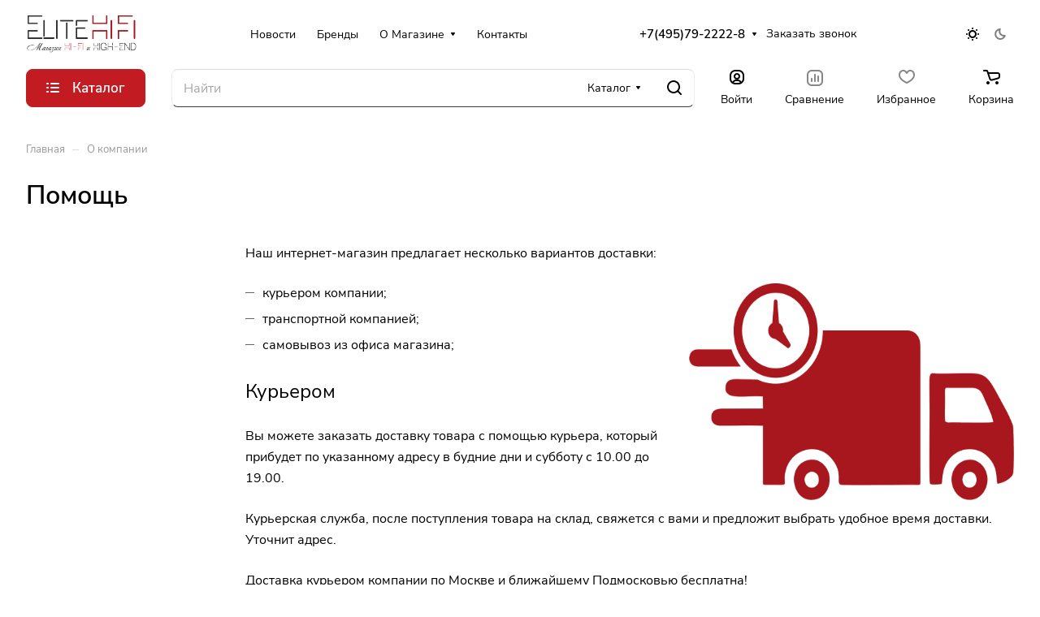

--- FILE ---
content_type: application/javascript
request_url: https://elitehifi.ru/bitrix/cache/js/s1/aspro-lite/default_059073b4882abdeefc2324055adea7be/default_059073b4882abdeefc2324055adea7be_v1.js?1766484935625
body_size: 193
content:

; /* Start:"a:4:{s:4:"full";s:104:"/bitrix/templates/aspro-lite/components/bitrix/subscribe.edit/footer_compact/script.min.js?1766484809213";s:6:"source";s:86:"/bitrix/templates/aspro-lite/components/bitrix/subscribe.edit/footer_compact/script.js";s:3:"min";s:0:"";s:3:"map";s:0:"";}"*/
BX.ready((function(){BX.Aspro.Loader.addExt(["validate"]).then((()=>{$("form.subscribe-form").validate({rules:{EMAIL:{email:!0}},messages:{licenses_subscribe:{required:BX.message("JS_REQUIRED_LICENSES")}}})}))}));
/* End */
;; /* /bitrix/templates/aspro-lite/components/bitrix/subscribe.edit/footer_compact/script.min.js?1766484809213*/


--- FILE ---
content_type: application/x-javascript; charset=UTF-8
request_url: https://elitehifi.ru/company/delivery/?bxrand=1769016881679
body_size: 6785
content:
{"js":{"0":"\/bitrix\/js\/ui\/dexie\/dist\/dexie.bundle.js","1":"\/bitrix\/js\/main\/core\/core_ls.js","2":"\/bitrix\/js\/main\/core\/core_fx.js","3":"\/bitrix\/js\/main\/core\/core_frame_cache.js","4":"\/bitrix\/js\/pull\/protobuf\/protobuf.js","5":"\/bitrix\/js\/pull\/protobuf\/model.js","6":"\/bitrix\/js\/rest\/client\/rest.client.js","7":"\/bitrix\/js\/pull\/client\/pull.client.js","8":"\/bitrix\/templates\/aspro-lite\/js\/observer.js","9":"\/bitrix\/templates\/aspro-lite\/js\/lite.bootstrap.js","10":"\/bitrix\/templates\/aspro-lite\/vendor\/jquery.cookie.js","11":"\/bitrix\/templates\/aspro-lite\/vendor\/jquery.validate.min.js","12":"\/bitrix\/templates\/aspro-lite\/vendor\/js\/ripple.js","13":"\/bitrix\/templates\/aspro-lite\/js\/detectmobilebrowser.js","14":"\/bitrix\/templates\/aspro-lite\/js\/matchMedia.js","15":"\/bitrix\/templates\/aspro-lite\/js\/jquery.actual.min.js","16":"\/bitrix\/templates\/aspro-lite\/js\/jquery-ui.min.js","17":"\/bitrix\/templates\/aspro-lite\/js\/jqModal.js","18":"\/bitrix\/templates\/aspro-lite\/js\/scrollTabs.js","19":"\/bitrix\/templates\/aspro-lite\/js\/blocks\/controls.js","20":"\/bitrix\/templates\/aspro-lite\/js\/blocks\/dropdown-product.js","21":"\/bitrix\/templates\/aspro-lite\/js\/blocks\/hint.js","22":"\/bitrix\/templates\/aspro-lite\/js\/blocks\/tabs-history.js","23":"\/bitrix\/templates\/aspro-lite\/js\/general.js","24":"\/bitrix\/templates\/aspro-lite\/js\/custom.js","25":"\/bitrix\/js\/main\/ajax.js","27":"\/bitrix\/templates\/aspro-lite\/js\/metrika.goals.min.js","28":"\/bitrix\/templates\/aspro-lite\/js\/logo.min.js","29":"\/bitrix\/templates\/aspro-lite\/js\/item-action.min.js","30":"\/bitrix\/templates\/aspro-lite\/js\/notice.min.js","31":"\/bitrix\/templates\/aspro-lite\/js\/scroll_to_top.min.js","32":"\/bitrix\/templates\/aspro-lite\/components\/bitrix\/menu\/header\/script.js","33":"\/bitrix\/templates\/aspro-lite\/js\/phones.js","34":"\/bitrix\/components\/aspro\/theme.selector.lite\/templates\/.default\/script.js","36":"\/bitrix\/components\/bitrix\/search.title\/script.js","37":"\/bitrix\/templates\/aspro-lite\/components\/bitrix\/search.title\/corp\/script.js","38":"\/bitrix\/templates\/aspro-lite\/js\/searchtitle.min.js","42":"\/bitrix\/templates\/aspro-lite\/components\/bitrix\/menu\/left\/script.js","43":"\/bitrix\/templates\/aspro-lite\/components\/bitrix\/menu\/bottom2\/script.js","44":"\/bitrix\/templates\/aspro-lite\/components\/bitrix\/subscribe.edit\/footer_compact\/script.js","46":"\/bitrix\/components\/aspro\/developer.lite\/templates\/.default\/script.js","47":"\/bitrix\/components\/aspro\/marketing.popup.lite\/templates\/.default\/script.js"},"lang":{"LANGUAGE_ID":"ru","FORMAT_DATE":"DD.MM.YYYY","FORMAT_DATETIME":"DD.MM.YYYY HH:MI:SS","COOKIE_PREFIX":"BITRIX_SM","SERVER_TZ_OFFSET":"10800","UTF_MODE":"Y","SITE_ID":"s1","SITE_DIR":"\/","USER_ID":"","SERVER_TIME":1769016881,"USER_TZ_OFFSET":0,"USER_TZ_AUTO":"Y","bitrix_sessid":"699eb82595dc8e504ffe5a22a79a221e"},"css":{"0":"\/bitrix\/templates\/aspro-lite\/css\/fonts\/nunito-sans\/css\/nunito-sans.min.css","1":"\/bitrix\/templates\/aspro-lite\/css\/lite.bootstrap.css","2":"\/bitrix\/templates\/aspro-lite\/css\/jqModal.css","3":"\/bitrix\/templates\/aspro-lite\/vendor\/css\/ripple.css","4":"\/bitrix\/templates\/aspro-lite\/css\/buttons.css","5":"\/bitrix\/templates\/aspro-lite\/css\/svg.css","6":"\/bitrix\/templates\/aspro-lite\/css\/header.css","7":"\/bitrix\/templates\/aspro-lite\/css\/footer.css","8":"\/bitrix\/templates\/aspro-lite\/css\/mobile-header.css","9":"\/bitrix\/templates\/aspro-lite\/css\/mobile-menu.css","10":"\/bitrix\/templates\/aspro-lite\/css\/header-fixed.css","11":"\/bitrix\/templates\/aspro-lite\/css\/page-title-breadcrumb-pagination.css","12":"\/bitrix\/templates\/aspro-lite\/css\/social-icons.css","13":"\/bitrix\/templates\/aspro-lite\/css\/left-menu.css","14":"\/bitrix\/templates\/aspro-lite\/css\/tabs.css","15":"\/bitrix\/templates\/aspro-lite\/css\/bg-banner.css","16":"\/bitrix\/templates\/aspro-lite\/css\/item-views.css","17":"\/bitrix\/templates\/aspro-lite\/css\/blocks\/cross.css","18":"\/bitrix\/templates\/aspro-lite\/css\/blocks\/dark-light-theme.css","19":"\/bitrix\/templates\/aspro-lite\/css\/blocks\/flexbox.css","20":"\/bitrix\/templates\/aspro-lite\/css\/blocks\/grid-list.css","21":"\/bitrix\/templates\/aspro-lite\/css\/blocks\/gutters.css","22":"\/bitrix\/templates\/aspro-lite\/css\/blocks\/hint.css","23":"\/bitrix\/templates\/aspro-lite\/css\/blocks\/images.css","24":"\/bitrix\/templates\/aspro-lite\/css\/blocks\/line-block.css","25":"\/bitrix\/templates\/aspro-lite\/css\/blocks\/mobile-scrolled.css","26":"\/bitrix\/templates\/aspro-lite\/css\/blocks\/popup.css","27":"\/bitrix\/templates\/aspro-lite\/css\/blocks\/prices.css","28":"\/bitrix\/templates\/aspro-lite\/css\/blocks\/scroller.css","29":"\/bitrix\/templates\/aspro-lite\/css\/blocks\/social-list.css","30":"\/bitrix\/templates\/aspro-lite\/css\/blocks\/sticker.css","31":"\/bitrix\/templates\/aspro-lite\/css\/blocks\/sticky.css","32":"\/bitrix\/templates\/.default\/ajax\/ajax.css","33":"\/bitrix\/templates\/aspro-lite\/css\/item-action.min.css","34":"\/bitrix\/templates\/aspro-lite\/css\/notice.min.css","35":"\/bitrix\/templates\/aspro-lite\/css\/scroll_to_top.min.css","36":"\/bitrix\/templates\/aspro-lite\/components\/bitrix\/menu\/header\/style.css","37":"\/bitrix\/templates\/aspro-lite\/css\/dropdown-select.min.css","38":"\/bitrix\/components\/aspro\/theme.selector.lite\/templates\/.default\/style.css","40":"\/bitrix\/components\/aspro\/com.banners.lite\/styles.css","41":"\/bitrix\/templates\/aspro-lite\/components\/bitrix\/search.title\/corp\/style.css","44":"\/bitrix\/templates\/aspro-lite\/components\/bitrix\/breadcrumb\/main\/style.css","45":"\/bitrix\/templates\/aspro-lite\/components\/bitrix\/menu\/bottom2\/style.css","46":"\/bitrix\/components\/aspro\/developer.lite\/templates\/.default\/style.css","47":"\/bitrix\/components\/aspro\/marketing.popup.lite\/templates\/.default\/style.css","48":"\/bitrix\/templates\/aspro-lite\/css\/bottom-icons-panel.css"},"htmlCacheChanged":false,"isManifestUpdated":false,"dynamicBlocks":[{"ID":"bxdynamic_options-block","CONTENT":"            <script>\n            var arAsproCounters = {\u0027BASKET\u0027:{\u0027ITEMS\u0027:[],\u0027COUNT\u0027:\u00270\u0027,\u0027TITLE\u0027:\u0027Корзина пуста\u0027},\u0027DELAY\u0027:{\u0027ITEMS\u0027:[],\u0027COUNT\u0027:\u00270\u0027},\u0027NOT_AVAILABLE\u0027:{\u0027ITEMS\u0027:[],\u0027COUNT\u0027:\u00270\u0027},\u0027COMPARE\u0027:{\u0027ITEMS\u0027:[],\u0027COUNT\u0027:\u00270\u0027,\u0027TITLE\u0027:\u0027Список сравниваемых элементов\u0027},\u0027FAVORITE\u0027:{\u0027ITEMS\u0027:[],\u0027COUNT\u0027:\u00270\u0027,\u0027TITLE\u0027:\u0027Избранные товары\u0027},\u0027SUBSCRIBE\u0027:{\u0027ITEMS\u0027:[],\u0027COUNT\u0027:\u00270\u0027,\u0027TITLE\u0027:\u0027Подписка на товары\u0027}};\n            <\/script>\n            ","HASH":"f4930d5118b0","PROPS":{"ID":"options-block","CONTAINER_ID":null,"USE_BROWSER_STORAGE":false,"AUTO_UPDATE":true,"USE_ANIMATION":false,"CSS":[],"JS":[],"BUNDLE_JS":[],"BUNDLE_CSS":[],"STRINGS":[]}},{"ID":"bxdynamic_cabinet-link1","CONTENT":"        <!-- noindex -->\n                                <a class=\"header-cabinet__link fill-theme-hover fill-dark-light-block light-opacity-hover dark_link animate-load fill-dark-light-block color-theme-hover banner-light-icon-fill banner-light-text flexbox flexbox--direction-column flexbox--align-center no-shrinked\" data-event=\"jqm\" title=\"Войти\" data-param-backurl=\"%2Fcompany%2Fdelivery%2F\" data-param-type=\"auth\" data-name=\"auth\" href=\"\/personal\/\">\n                                    <i class=\"svg inline header__icon banner-light-icon-fill menu-light-icon-fill inline \" aria-hidden=\"true\"><svg width=\"18\" height=\"18\" ><use xlink:href=\"\/bitrix\/templates\/aspro-lite\/images\/svg\/header_icons.svg?1745330244#log-out-18-18\"><\/use><\/svg><\/i>                                                    <span class=\"header-cabinet__name header__icon-name menu-light-text banner-light-text \">Войти<\/span>\n                            <\/a>\n                <!-- \/noindex -->\n        ","HASH":"af294aceeac6","PROPS":{"ID":"cabinet-link1","CONTAINER_ID":null,"USE_BROWSER_STORAGE":false,"AUTO_UPDATE":true,"USE_ANIMATION":false,"CSS":[],"JS":[],"BUNDLE_JS":[],"BUNDLE_CSS":[],"STRINGS":[]}},{"ID":"bxdynamic_compare-link1","CONTENT":"        <!--noindex-->\r\n\t\t<a class=\" compare-link dark_link light-opacity-hover fill-theme-hover fill-dark-light-block color-theme-hover banner-light-icon-fill flexbox flexbox--direction-column flexbox--align-center no-shrinked\" href=\"\/catalog\/compare.php\" title=\"Список сравниваемых элементов\">\r\n\t\t<span class=\"compare-block icon-block-with-counter menu-light-icon-fill fill-use-888 fill-theme-use-svg-hover\">\r\n\t\t\t<span class=\"js-compare-block \">\r\n\t\t\t\t<span class=\"icon-count icon-count--compare bg-more-theme count\">0<\/span>\r\n\t\t\t<\/span>\r\n            <i class=\"svg inline  svg-inline- item-action__normal compare header__icon\" aria-hidden=\"true\" ><svg width=\"20\" height=\"20\" viewBox=\"0 0 20 20\" fill=\"none\" xmlns=\"http:\/\/www.w3.org\/2000\/svg\"><path fill-rule=\"evenodd\" clip-rule=\"evenodd\" d=\"M0 6C0 2.68629 2.68629 0 6 0H14C17.3137 0 20 2.68629 20 6V14C20 17.3137 17.3137 20 14 20H6C2.68629 20 0 17.3137 0 14V6ZM6 2H14C16.2091 2 18 3.79086 18 6V14C18 16.2091 16.2091 18 14 18H6C3.79086 18 2 16.2091 2 14V6C2 3.79086 3.79086 2 6 2Z\" fill=\"var(--icon_on_card)\"\/><path d=\"M10 5C9.44771 5 9 5.44772 9 6V14C9 14.5523 9.44771 15 10 15C10.5523 15 11 14.5523 11 14V6C11 5.44772 10.5523 5 10 5Z\" fill=\"var(--icon_on_card)\"\/><path d=\"M13 8C13 7.44772 13.4477 7 14 7C14.5523 7 15 7.44772 15 8V14C15 14.5523 14.5523 15 14 15C13.4477 15 13 14.5523 13 14V8Z\" fill=\"var(--icon_on_card)\"\/><path d=\"M6 10C5.44772 10 5 10.4477 5 11V14C5 14.5523 5.44772 15 6 15C6.55228 15 7 14.5523 7 14V11C7 10.4477 6.55228 10 6 10Z\" fill=\"var(--icon_on_card)\"\/><\/svg><\/i>\t\t<\/span>\r\n\t\t\t\t\t<span class=\"header__icon-name title menu-light-text banner-light-text\">Сравнение<\/span>\r\n\t\t\t<\/a>\r\n<!--\/noindex-->\r\n        <div class=\"compare-dropdown product-dropdown-hover-block\"><\/div>\n        ","HASH":"1e659b8858cc","PROPS":{"ID":"compare-link1","CONTAINER_ID":null,"USE_BROWSER_STORAGE":false,"AUTO_UPDATE":true,"USE_ANIMATION":false,"CSS":[],"JS":[],"BUNDLE_JS":[],"BUNDLE_CSS":[],"STRINGS":[]}},{"ID":"bxdynamic_favorite-link1","CONTENT":"        <a rel=\"nofollow\" title=\"Избранные товары\" href=\"\/personal\/favorite\/\" class=\"header-icon dark_link light-opacity-hover color-theme-hover fill-theme-hover fill-dark-light-block color-theme-hover banner-light-icon-fill banner-light-text flexbox flexbox--direction-column flexbox--align-center no-shrinked\">\n            <span class=\"favorite-block icon-block-with-counter menu-light-icon-fill  fill-use-888\">\n                <span class=\"js-favorite-block \">\n                    <span class=\"icon-count icon-count--favorite bg-more-theme count empted\">0<\/span>\n                <\/span>\n                <i class=\"svg inline  svg-inline- header__icon banner-light-icon-fill\" aria-hidden=\"true\" ><svg width=\"20\" height=\"17\" viewBox=\"0 0 20 17\" fill=\"none\" xmlns=\"http:\/\/www.w3.org\/2000\/svg\">\n<path d=\"M18 6.5C18 5.35596 17.7663 4.21656 17.1826 3.38965C16.6403 2.62135 15.7119 2 14 2C13.3428 2 12.6978 2.33117 12.1104 2.86523C11.5263 3.39617 11.0971 4.04206 10.8945 4.44727C10.7251 4.78605 10.3788 5 10 5C9.62123 5 9.27486 4.78605 9.10547 4.44727C8.90287 4.04206 8.47367 3.39617 7.88965 2.86523C7.30218 2.33117 6.65719 2 6 2C4.28807 2 3.35971 2.62135 2.81738 3.38965C2.23373 4.21656 2 5.35596 2 6.5C2 8.11366 2.91277 9.7451 4.50586 11.2793C5.98781 12.7064 7.9633 13.953 9.99805 14.9004H10.002C12.0367 13.953 14.0122 12.7064 15.4941 11.2793C17.0872 9.7451 18 8.11366 18 6.5ZM20 6.5C20 8.88622 18.6626 11.005 16.8809 12.7207C15.0868 14.4482 12.7291 15.8817 10.4062 16.9141C10.1477 17.029 9.85231 17.029 9.59375 16.9141C7.27089 15.8817 4.91323 14.4482 3.11914 12.7207C1.33744 11.005 0 8.88622 0 6.5C0 5.14409 0.266325 3.53343 1.18262 2.23535C2.14029 0.87872 3.71199 0 6 0C7.34279 0 8.44782 0.668843 9.23535 1.38477C9.51979 1.64335 9.77496 1.92018 10 2.19531C10.225 1.92018 10.4802 1.64335 10.7646 1.38477C11.5522 0.668843 12.6572 0 14 0C16.288 0 17.8597 0.87872 18.8174 2.23535C19.7337 3.53343 20 5.14409 20 6.5Z\" fill=\"var(--icon_on_card)\"\/>\n<\/svg>\n<\/i>            <\/span>\n                            <span class=\"header__icon-name\">Избранное<\/span>\n                    <\/a>\n        <div class=\"favorite-dropdown product-dropdown-hover-block\"><\/div>\n        ","HASH":"3182be5a3913","PROPS":{"ID":"favorite-link1","CONTAINER_ID":null,"USE_BROWSER_STORAGE":false,"AUTO_UPDATE":true,"USE_ANIMATION":false,"CSS":[],"JS":[],"BUNDLE_JS":[],"BUNDLE_CSS":[],"STRINGS":[]}},{"ID":"bxdynamic_basket-link1","CONTENT":"            <div class=\"basket top\">\n                <!-- noindex -->\n                <a rel=\"nofollow\" title=\"Корзина пуста\" href=\"\/basket\/\" class=\"fill-theme-hover light-opacity-hover dark_link flexbox flexbox--direction-column flexbox--align-center fill-dark-light-block no-shrinked \">\n                    <span class=\"js-basket-block header-cart__inner header-cart__inner--empty\">\n                        <i class=\"svg inline basket header__icon banner-light-icon-fill menu-light-icon-fill inline \" aria-hidden=\"true\"><svg width=\"21\" height=\"18\" ><use xlink:href=\"\/bitrix\/templates\/aspro-lite\/images\/svg\/catalog\/item_icons.svg?1745330240#cart-21-18\"><\/use><\/svg><\/i>                        <span class=\"header-cart__count bg-more-theme count empted\">0<\/span>\n                    <\/span>\n\n                                            <span class=\"header__icon-name header-cart__name menu-light-text banner-light-text\">Корзина<\/span>\n                                    <\/a>\n                <div class=\"basket-dropdown basket_hover_block loading_block loading_block_content\"><\/div>\n                <!-- \/noindex -->\n            <\/div>\n        ","HASH":"fadb6a8d2dc3","PROPS":{"ID":"basket-link1","CONTAINER_ID":null,"USE_BROWSER_STORAGE":false,"AUTO_UPDATE":true,"USE_ANIMATION":false,"CSS":[],"JS":[],"BUNDLE_JS":[],"BUNDLE_CSS":[],"STRINGS":[]}},{"ID":"bxdynamic_cabinet-link2","CONTENT":"        <!-- noindex -->\n                                <a class=\"header-cabinet__link fill-theme-hover fill-dark-light-block light-opacity-hover dark_link animate-load fill-dark-light-block color-theme-hover banner-light-icon-fill banner-light-text flexbox flexbox--direction-column flexbox--align-center\" data-event=\"jqm\" title=\"Войти\" data-param-backurl=\"%2Fcompany%2Fdelivery%2F\" data-param-type=\"auth\" data-name=\"auth\" href=\"\/personal\/\">\n                                    <i class=\"svg inline header__icon banner-light-icon-fill menu-light-icon-fill inline \" aria-hidden=\"true\"><svg width=\"18\" height=\"18\" ><use xlink:href=\"\/bitrix\/templates\/aspro-lite\/images\/svg\/header_icons.svg?1745330244#log-out-18-18\"><\/use><\/svg><\/i>                                                    <span class=\"header-cabinet__name header__icon-name menu-light-text banner-light-text \">Войти<\/span>\n                            <\/a>\n                <!-- \/noindex -->\n        ","HASH":"8c5e8a0aa815","PROPS":{"ID":"cabinet-link2","CONTAINER_ID":null,"USE_BROWSER_STORAGE":false,"AUTO_UPDATE":true,"USE_ANIMATION":false,"CSS":[],"JS":[],"BUNDLE_JS":[],"BUNDLE_CSS":[],"STRINGS":[]}},{"ID":"bxdynamic_compare-link2","CONTENT":"        <!--noindex-->\r\n\t\t<a class=\" compare-link dark_link light-opacity-hover fill-theme-hover fill-dark-light-block color-theme-hover banner-light-icon-fill flexbox flexbox--direction-column flexbox--align-center\" href=\"\/catalog\/compare.php\" title=\"Список сравниваемых элементов\">\r\n\t\t<span class=\"compare-block icon-block-with-counter menu-light-icon-fill  fill-theme-use-svg-hover\">\r\n\t\t\t<span class=\"js-compare-block \">\r\n\t\t\t\t<span class=\"icon-count icon-count--compare bg-more-theme count\">0<\/span>\r\n\t\t\t<\/span>\r\n            <i class=\"svg inline  svg-inline- item-action__normal compare header__icon\" aria-hidden=\"true\" ><svg width=\"20\" height=\"20\" viewBox=\"0 0 20 20\" fill=\"none\" xmlns=\"http:\/\/www.w3.org\/2000\/svg\"><path fill-rule=\"evenodd\" clip-rule=\"evenodd\" d=\"M0 6C0 2.68629 2.68629 0 6 0H14C17.3137 0 20 2.68629 20 6V14C20 17.3137 17.3137 20 14 20H6C2.68629 20 0 17.3137 0 14V6ZM6 2H14C16.2091 2 18 3.79086 18 6V14C18 16.2091 16.2091 18 14 18H6C3.79086 18 2 16.2091 2 14V6C2 3.79086 3.79086 2 6 2Z\" fill=\"var(--icon_on_card)\"\/><path d=\"M10 5C9.44771 5 9 5.44772 9 6V14C9 14.5523 9.44771 15 10 15C10.5523 15 11 14.5523 11 14V6C11 5.44772 10.5523 5 10 5Z\" fill=\"var(--icon_on_card)\"\/><path d=\"M13 8C13 7.44772 13.4477 7 14 7C14.5523 7 15 7.44772 15 8V14C15 14.5523 14.5523 15 14 15C13.4477 15 13 14.5523 13 14V8Z\" fill=\"var(--icon_on_card)\"\/><path d=\"M6 10C5.44772 10 5 10.4477 5 11V14C5 14.5523 5.44772 15 6 15C6.55228 15 7 14.5523 7 14V11C7 10.4477 6.55228 10 6 10Z\" fill=\"var(--icon_on_card)\"\/><\/svg><\/i>\t\t<\/span>\r\n\t\t\t\t\t<span class=\"header__icon-name title menu-light-text banner-light-text\">Сравнение<\/span>\r\n\t\t\t<\/a>\r\n<!--\/noindex-->\r\n        <div class=\"compare-dropdown product-dropdown-hover-block\"><\/div>\n        ","HASH":"ee1b25523abb","PROPS":{"ID":"compare-link2","CONTAINER_ID":null,"USE_BROWSER_STORAGE":false,"AUTO_UPDATE":true,"USE_ANIMATION":false,"CSS":[],"JS":[],"BUNDLE_JS":[],"BUNDLE_CSS":[],"STRINGS":[]}},{"ID":"bxdynamic_favorite-link2","CONTENT":"        <a rel=\"nofollow\" title=\"Избранные товары\" href=\"\/personal\/favorite\/\" class=\"header-icon dark_link light-opacity-hover color-theme-hover fill-theme-hover fill-dark-light-block color-theme-hover banner-light-icon-fill banner-light-text flexbox flexbox--direction-column flexbox--align-center no-shrinked\">\n            <span class=\"favorite-block icon-block-with-counter menu-light-icon-fill  fill-use-888\">\n                <span class=\"js-favorite-block \">\n                    <span class=\"icon-count icon-count--favorite bg-more-theme count empted\">0<\/span>\n                <\/span>\n                <i class=\"svg inline  svg-inline- header__icon banner-light-icon-fill\" aria-hidden=\"true\" ><svg width=\"20\" height=\"17\" viewBox=\"0 0 20 17\" fill=\"none\" xmlns=\"http:\/\/www.w3.org\/2000\/svg\">\n<path d=\"M18 6.5C18 5.35596 17.7663 4.21656 17.1826 3.38965C16.6403 2.62135 15.7119 2 14 2C13.3428 2 12.6978 2.33117 12.1104 2.86523C11.5263 3.39617 11.0971 4.04206 10.8945 4.44727C10.7251 4.78605 10.3788 5 10 5C9.62123 5 9.27486 4.78605 9.10547 4.44727C8.90287 4.04206 8.47367 3.39617 7.88965 2.86523C7.30218 2.33117 6.65719 2 6 2C4.28807 2 3.35971 2.62135 2.81738 3.38965C2.23373 4.21656 2 5.35596 2 6.5C2 8.11366 2.91277 9.7451 4.50586 11.2793C5.98781 12.7064 7.9633 13.953 9.99805 14.9004H10.002C12.0367 13.953 14.0122 12.7064 15.4941 11.2793C17.0872 9.7451 18 8.11366 18 6.5ZM20 6.5C20 8.88622 18.6626 11.005 16.8809 12.7207C15.0868 14.4482 12.7291 15.8817 10.4062 16.9141C10.1477 17.029 9.85231 17.029 9.59375 16.9141C7.27089 15.8817 4.91323 14.4482 3.11914 12.7207C1.33744 11.005 0 8.88622 0 6.5C0 5.14409 0.266325 3.53343 1.18262 2.23535C2.14029 0.87872 3.71199 0 6 0C7.34279 0 8.44782 0.668843 9.23535 1.38477C9.51979 1.64335 9.77496 1.92018 10 2.19531C10.225 1.92018 10.4802 1.64335 10.7646 1.38477C11.5522 0.668843 12.6572 0 14 0C16.288 0 17.8597 0.87872 18.8174 2.23535C19.7337 3.53343 20 5.14409 20 6.5Z\" fill=\"var(--icon_on_card)\"\/>\n<\/svg>\n<\/i>            <\/span>\n                            <span class=\"header__icon-name\">Избранное<\/span>\n                    <\/a>\n        <div class=\"favorite-dropdown product-dropdown-hover-block\"><\/div>\n        ","HASH":"3182be5a3913","PROPS":{"ID":"favorite-link2","CONTAINER_ID":null,"USE_BROWSER_STORAGE":false,"AUTO_UPDATE":true,"USE_ANIMATION":false,"CSS":[],"JS":[],"BUNDLE_JS":[],"BUNDLE_CSS":[],"STRINGS":[]}},{"ID":"bxdynamic_basket-link2","CONTENT":"            <div class=\"basket top\">\n                <!-- noindex -->\n                <a rel=\"nofollow\" title=\"Корзина пуста\" href=\"\/basket\/\" class=\"fill-theme-hover light-opacity-hover dark_link flexbox flexbox--direction-column flexbox--align-center fill-dark-light-block no-shrinked \">\n                    <span class=\"js-basket-block header-cart__inner header-cart__inner--empty\">\n                        <i class=\"svg inline basket header__icon banner-light-icon-fill menu-light-icon-fill inline \" aria-hidden=\"true\"><svg width=\"21\" height=\"18\" ><use xlink:href=\"\/bitrix\/templates\/aspro-lite\/images\/svg\/catalog\/item_icons.svg?1745330240#cart-21-18\"><\/use><\/svg><\/i>                        <span class=\"header-cart__count bg-more-theme count empted\">0<\/span>\n                    <\/span>\n\n                                            <span class=\"header__icon-name header-cart__name menu-light-text banner-light-text\">Корзина<\/span>\n                                    <\/a>\n                <div class=\"basket-dropdown basket_hover_block loading_block loading_block_content\"><\/div>\n                <!-- \/noindex -->\n            <\/div>\n        ","HASH":"fadb6a8d2dc3","PROPS":{"ID":"basket-link2","CONTAINER_ID":null,"USE_BROWSER_STORAGE":false,"AUTO_UPDATE":true,"USE_ANIMATION":false,"CSS":[],"JS":[],"BUNDLE_JS":[],"BUNDLE_CSS":[],"STRINGS":[]}},{"ID":"bxdynamic_cabinet-link3","CONTENT":"        <!-- noindex -->\n                                <a class=\"header-cabinet__link fill-theme-hover fill-dark-light-block light-opacity-hover dark_link animate-load \" data-event=\"jqm\" title=\"Войти\" data-param-backurl=\"%2Fcompany%2Fdelivery%2F\" data-param-type=\"auth\" data-name=\"auth\" href=\"\/personal\/\">\n                                    <i class=\"svg inline header__icon banner-light-icon-fill menu-light-icon-fill inline \" aria-hidden=\"true\"><svg width=\"18\" height=\"18\" ><use xlink:href=\"\/bitrix\/templates\/aspro-lite\/images\/svg\/header_icons.svg?1745330244#log-out-18-18\"><\/use><\/svg><\/i>                                            <\/a>\n                <!-- \/noindex -->\n        ","HASH":"e937dc87e521","PROPS":{"ID":"cabinet-link3","CONTAINER_ID":null,"USE_BROWSER_STORAGE":false,"AUTO_UPDATE":true,"USE_ANIMATION":false,"CSS":[],"JS":[],"BUNDLE_JS":[],"BUNDLE_CSS":[],"STRINGS":[]}},{"ID":"bxdynamic_compare-link3","CONTENT":"        <!--noindex-->\r\n\t\t<a class=\" compare-link dark_link light-opacity-hover fill-theme-hover banner-light-icon-fill\" href=\"\/catalog\/compare.php\" title=\"Список сравниваемых элементов\">\r\n\t\t<span class=\"compare-block icon-block-with-counter menu-light-icon-fill fill-dark-light-block fill-theme-use-svg-hover\">\r\n\t\t\t<span class=\"js-compare-block \">\r\n\t\t\t\t<span class=\"icon-count icon-count--compare bg-more-theme count\">0<\/span>\r\n\t\t\t<\/span>\r\n            <i class=\"svg inline  svg-inline- item-action__normal compare header__icon\" aria-hidden=\"true\" ><svg width=\"20\" height=\"20\" viewBox=\"0 0 20 20\" fill=\"none\" xmlns=\"http:\/\/www.w3.org\/2000\/svg\"><path fill-rule=\"evenodd\" clip-rule=\"evenodd\" d=\"M0 6C0 2.68629 2.68629 0 6 0H14C17.3137 0 20 2.68629 20 6V14C20 17.3137 17.3137 20 14 20H6C2.68629 20 0 17.3137 0 14V6ZM6 2H14C16.2091 2 18 3.79086 18 6V14C18 16.2091 16.2091 18 14 18H6C3.79086 18 2 16.2091 2 14V6C2 3.79086 3.79086 2 6 2Z\" fill=\"var(--icon_on_card)\"\/><path d=\"M10 5C9.44771 5 9 5.44772 9 6V14C9 14.5523 9.44771 15 10 15C10.5523 15 11 14.5523 11 14V6C11 5.44772 10.5523 5 10 5Z\" fill=\"var(--icon_on_card)\"\/><path d=\"M13 8C13 7.44772 13.4477 7 14 7C14.5523 7 15 7.44772 15 8V14C15 14.5523 14.5523 15 14 15C13.4477 15 13 14.5523 13 14V8Z\" fill=\"var(--icon_on_card)\"\/><path d=\"M6 10C5.44772 10 5 10.4477 5 11V14C5 14.5523 5.44772 15 6 15C6.55228 15 7 14.5523 7 14V11C7 10.4477 6.55228 10 6 10Z\" fill=\"var(--icon_on_card)\"\/><\/svg><\/i>\t\t<\/span>\r\n\t\t\t<\/a>\r\n<!--\/noindex-->\r\n        <div class=\"compare-dropdown product-dropdown-hover-block\"><\/div>\n        ","HASH":"1a72d907c964","PROPS":{"ID":"compare-link3","CONTAINER_ID":null,"USE_BROWSER_STORAGE":false,"AUTO_UPDATE":true,"USE_ANIMATION":false,"CSS":[],"JS":[],"BUNDLE_JS":[],"BUNDLE_CSS":[],"STRINGS":[]}},{"ID":"bxdynamic_favorite-link3","CONTENT":"        <a rel=\"nofollow\" title=\"Избранные товары\" href=\"\/personal\/favorite\/\" class=\"header-icon dark_link light-opacity-hover fill-theme-hover banner-light-icon-fill\">\n            <span class=\"favorite-block icon-block-with-counter menu-light-icon-fill fill-dark-light-block fill-use-888\">\n                <span class=\"js-favorite-block \">\n                    <span class=\"icon-count icon-count--favorite bg-more-theme count empted\">0<\/span>\n                <\/span>\n                <i class=\"svg inline  svg-inline- header__icon banner-light-icon-fill\" aria-hidden=\"true\" ><svg width=\"20\" height=\"17\" viewBox=\"0 0 20 17\" fill=\"none\" xmlns=\"http:\/\/www.w3.org\/2000\/svg\">\n<path d=\"M18 6.5C18 5.35596 17.7663 4.21656 17.1826 3.38965C16.6403 2.62135 15.7119 2 14 2C13.3428 2 12.6978 2.33117 12.1104 2.86523C11.5263 3.39617 11.0971 4.04206 10.8945 4.44727C10.7251 4.78605 10.3788 5 10 5C9.62123 5 9.27486 4.78605 9.10547 4.44727C8.90287 4.04206 8.47367 3.39617 7.88965 2.86523C7.30218 2.33117 6.65719 2 6 2C4.28807 2 3.35971 2.62135 2.81738 3.38965C2.23373 4.21656 2 5.35596 2 6.5C2 8.11366 2.91277 9.7451 4.50586 11.2793C5.98781 12.7064 7.9633 13.953 9.99805 14.9004H10.002C12.0367 13.953 14.0122 12.7064 15.4941 11.2793C17.0872 9.7451 18 8.11366 18 6.5ZM20 6.5C20 8.88622 18.6626 11.005 16.8809 12.7207C15.0868 14.4482 12.7291 15.8817 10.4062 16.9141C10.1477 17.029 9.85231 17.029 9.59375 16.9141C7.27089 15.8817 4.91323 14.4482 3.11914 12.7207C1.33744 11.005 0 8.88622 0 6.5C0 5.14409 0.266325 3.53343 1.18262 2.23535C2.14029 0.87872 3.71199 0 6 0C7.34279 0 8.44782 0.668843 9.23535 1.38477C9.51979 1.64335 9.77496 1.92018 10 2.19531C10.225 1.92018 10.4802 1.64335 10.7646 1.38477C11.5522 0.668843 12.6572 0 14 0C16.288 0 17.8597 0.87872 18.8174 2.23535C19.7337 3.53343 20 5.14409 20 6.5Z\" fill=\"var(--icon_on_card)\"\/>\n<\/svg>\n<\/i>            <\/span>\n                    <\/a>\n        <div class=\"favorite-dropdown product-dropdown-hover-block\"><\/div>\n        ","HASH":"b87b7fe6bc29","PROPS":{"ID":"favorite-link3","CONTAINER_ID":null,"USE_BROWSER_STORAGE":false,"AUTO_UPDATE":true,"USE_ANIMATION":false,"CSS":[],"JS":[],"BUNDLE_JS":[],"BUNDLE_CSS":[],"STRINGS":[]}},{"ID":"bxdynamic_basket-link3","CONTENT":"            <div class=\"basket top\">\n                <!-- noindex -->\n                <a rel=\"nofollow\" title=\"Корзина пуста\" href=\"\/basket\/\" class=\"fill-theme-hover light-opacity-hover dark_link fill-dark-light-block \">\n                    <span class=\"js-basket-block header-cart__inner header-cart__inner--empty\">\n                        <i class=\"svg inline basket header__icon banner-light-icon-fill menu-light-icon-fill inline \" aria-hidden=\"true\"><svg width=\"21\" height=\"18\" ><use xlink:href=\"\/bitrix\/templates\/aspro-lite\/images\/svg\/catalog\/item_icons.svg?1745330240#cart-21-18\"><\/use><\/svg><\/i>                        <span class=\"header-cart__count bg-more-theme count empted\">0<\/span>\n                    <\/span>\n\n                                    <\/a>\n                <div class=\"basket-dropdown basket_hover_block loading_block loading_block_content\"><\/div>\n                <!-- \/noindex -->\n            <\/div>\n        ","HASH":"4ea35f15d07b","PROPS":{"ID":"basket-link3","CONTAINER_ID":null,"USE_BROWSER_STORAGE":false,"AUTO_UPDATE":true,"USE_ANIMATION":false,"CSS":[],"JS":[],"BUNDLE_JS":[],"BUNDLE_CSS":[],"STRINGS":[]}},{"ID":"bxdynamic_mobilemenu__cabinet1","CONTENT":"                    \t\t<div class=\"mobilemenu__menu mobilemenu__menu--cabinet\">\n\t\t<ul class=\"mobilemenu__menu-list\">\n\t\t\t<li class=\"mobilemenu__menu-item mobilemenu__menu-item--with-icon mobilemenu__menu-item--parent\">\n\t\t\t\t<div class=\"link-wrapper\">\n\t\t\t\t\t\t\t\t\t\t<a class=\"icon-block dark_link bg-opacity-theme-parent-hover fill-theme-parent-all color-theme-parent-all fill-dark-light-block fill-theme-use-svg-hover\" href=\"\/personal\/\" title=\"Кабинет\">\n\t\t\t\t\t\t<i class=\"svg inline cabinet mobilemenu__menu-item-svg fill-theme-target inline \" aria-hidden=\"true\"><svg width=\"18\" height=\"18\" ><use xlink:href=\"\/bitrix\/templates\/aspro-lite\/images\/svg\/header_icons.svg?1745330244#log-out-18-18\"><\/use><\/svg><\/i>\t\t\t\t\t\t<span class=\"icon-block__content\">\n\t\t\t\t\t\t\t<span class=\"font_15\">Кабинет<\/span>\n\t\t\t\t\t\t\t\t\t\t\t\t\t<\/span>\n\t\t\t\t\t\t\t\t\t\t\t<\/a>\n\t\t\t\t<\/div>\n\t\t\t\t\t\t\t<\/li>\n\t\t<\/ul>\n\t<\/div>\n                ","HASH":"673b98a2a9ff","PROPS":{"ID":"mobilemenu__cabinet1","CONTAINER_ID":null,"USE_BROWSER_STORAGE":false,"AUTO_UPDATE":true,"USE_ANIMATION":false,"CSS":[],"JS":[],"BUNDLE_JS":[],"BUNDLE_CSS":[],"STRINGS":[]}},{"ID":"bxdynamic_mobilemenu__compare1","CONTENT":"            <div class=\"mobilemenu__menu mobilemenu__menu--compare\">\n                <ul class=\"mobilemenu__menu-list\">\n                    <li class=\"mobilemenu__menu-item mobilemenu__menu-item--with-icon\">\n                        <div class=\"link-wrapper bg-opacity-theme-parent-hover fill-theme-parent-all color-theme-parent-all fill-dark-light-block fill-theme-use-svg-hover\">\n                            <a class=\"icon-block icon-block-with-counter dark_link\" href=\"\/catalog\/compare.php\" rel=\"nofollow\" title=\"Список сравниваемых элементов\">\n                                <span class=\"icon-block-with-counter__inner mobilemenu__menu-item-svg js-compare-block \">\n\n                                    <i class=\"svg inline  svg-inline- compare\" aria-hidden=\"true\" ><svg width=\"20\" height=\"20\" viewBox=\"0 0 20 20\" fill=\"none\" xmlns=\"http:\/\/www.w3.org\/2000\/svg\"><path fill-rule=\"evenodd\" clip-rule=\"evenodd\" d=\"M0 6C0 2.68629 2.68629 0 6 0H14C17.3137 0 20 2.68629 20 6V14C20 17.3137 17.3137 20 14 20H6C2.68629 20 0 17.3137 0 14V6ZM6 2H14C16.2091 2 18 3.79086 18 6V14C18 16.2091 16.2091 18 14 18H6C3.79086 18 2 16.2091 2 14V6C2 3.79086 3.79086 2 6 2Z\" fill=\"var(--icon_on_card)\"\/><path d=\"M10 5C9.44771 5 9 5.44772 9 6V14C9 14.5523 9.44771 15 10 15C10.5523 15 11 14.5523 11 14V6C11 5.44772 10.5523 5 10 5Z\" fill=\"var(--icon_on_card)\"\/><path d=\"M13 8C13 7.44772 13.4477 7 14 7C14.5523 7 15 7.44772 15 8V14C15 14.5523 14.5523 15 14 15C13.4477 15 13 14.5523 13 14V8Z\" fill=\"var(--icon_on_card)\"\/><path d=\"M6 10C5.44772 10 5 10.4477 5 11V14C5 14.5523 5.44772 15 6 15C6.55228 15 7 14.5523 7 14V11C7 10.4477 6.55228 10 6 10Z\" fill=\"var(--icon_on_card)\"\/><\/svg><\/i>                                    <span class=\"icon-count icon-count--compare bg-more-theme count empted\">0<\/span>\n                                <\/span>\n                                <span class=\"font_15\">Сравнение<\/span>\n                            <\/a>\n                        <\/div>\n                    <\/li>\n                <\/ul>\n            <\/div>\n            ","HASH":"cff3f59a9921","PROPS":{"ID":"mobilemenu__compare1","CONTAINER_ID":null,"USE_BROWSER_STORAGE":false,"AUTO_UPDATE":true,"USE_ANIMATION":false,"CSS":[],"JS":[],"BUNDLE_JS":[],"BUNDLE_CSS":[],"STRINGS":[]}},{"ID":"bxdynamic_mobilemenu__favorite1","CONTENT":"            <div class=\"mobilemenu__menu mobilemenu__menu--favorite\">\n                <ul class=\"mobilemenu__menu-list\">\n                    <li class=\"mobilemenu__menu-item mobilemenu__menu-item--with-icon\">\n                        <div class=\"link-wrapper bg-opacity-theme-parent-hover fill-theme-parent-all color-theme-parent-all fill-dark-light-block fill-theme-use-svg-hover\">\n                            <a class=\"icon-block icon-block-with-counter dark_link\" href=\"\/personal\/favorite\/\" rel=\"nofollow\" title=\"Избранные товары\">\n                                <span class=\"icon-block-with-counter__inner mobilemenu__menu-item-svg js-favorite-block \">\n                                    <i class=\"svg inline favorite inline \" aria-hidden=\"true\"><svg width=\"18\" height=\"16\" ><use xlink:href=\"\/bitrix\/templates\/aspro-lite\/images\/svg\/catalog\/item_icons.svg?1745330240#favorite-18-16\"><\/use><\/svg><\/i>                                    <span class=\"icon-count icon-count--favorite bg-more-theme count empted\">0<\/span>\n                                <\/span>\n                                <span class=\"font_15\">Избранное<\/span>\n                            <\/a>\n                        <\/div>\n                    <\/li>\n                <\/ul>\n            <\/div>\n            ","HASH":"1ae5490ce64c","PROPS":{"ID":"mobilemenu__favorite1","CONTAINER_ID":null,"USE_BROWSER_STORAGE":false,"AUTO_UPDATE":true,"USE_ANIMATION":false,"CSS":[],"JS":[],"BUNDLE_JS":[],"BUNDLE_CSS":[],"STRINGS":[]}},{"ID":"bxdynamic_mobilemenu__cart1","CONTENT":"            <div class=\"mobilemenu__menu mobilemenu__menu--cart\">\n                <ul class=\"mobilemenu__menu-list\">\n                    <li class=\"mobilemenu__menu-item mobilemenu__menu-item--with-icon\">\n                        <div class=\"link-wrapper bg-opacity-theme-parent-hover fill-theme-parent-all color-theme-parent-all fill-dark-light-block fill-theme-use-svg-hover basket\">\n                            <a class=\"dark_link icon-block\" href=\"\/basket\/\" rel=\"nofollow\" title=\"Корзина пуста\">\n                                <span class=\"js-basket-block header-cart__inner mobilemenu__menu-item-svg header-cart__inner--empty\">\n                                    <i class=\"svg inline basket fill-theme-target mobilemenu__menu-item-svg inline \" aria-hidden=\"true\"><svg width=\"21\" height=\"18\" ><use xlink:href=\"\/bitrix\/templates\/aspro-lite\/images\/svg\/catalog\/item_icons.svg?1745330240#cart-21-18\"><\/use><\/svg><\/i>                                    <span class=\"header-cart__count bg-more-theme count empted\">0<\/span>\n                                <\/span>\n                                <span class=\"font_15\">Корзина<\/span>\n                            <\/a>\n                        <\/div>\n                    <\/li>\n                <\/ul>\n            <\/div>\n            ","HASH":"e62bb825d33f","PROPS":{"ID":"mobilemenu__cart1","CONTAINER_ID":null,"USE_BROWSER_STORAGE":false,"AUTO_UPDATE":true,"USE_ANIMATION":false,"CSS":[],"JS":[],"BUNDLE_JS":[],"BUNDLE_CSS":[],"STRINGS":[]}},{"ID":"bxdynamic_footer-subscribe","CONTENT":"\t\t\t<div class=\"subscribe-edit\">\n\t<div class=\"subscribe-block subscribe-block--compact\">\n\t<div class=\"subscribe-block__part--right\">\n\t\t<form action=\"\/personal\/\/subscribe\/\" method=\"post\" class=\"subscribe-form\">\n\t\t\t<input type=\"hidden\" name=\"sessid\" id=\"sessid\" value=\"699eb82595dc8e504ffe5a22a79a221e\" \/>            <div class=\"subscribe-block__inner\">\n                <div class=\"subscribe-block__input-wrap relative width-100\">\n\t\t\t        <input type=\"text\" name=\"EMAIL\" class=\"form-control subscribe-input required\" placeholder=\"Подписаться на рассылку\" value=\"\" size=\"30\" maxlength=\"255\" \/>\n                <\/div>\n                <div class=\"subscribe-form__save stroke-dark-light-block\">\n                    <button type=\"submit\" title=\"Подписаться\" name=\"Save\" class=\"btn btn-lg subscribe-btn\">\n                        <i class=\"svg inline  subscribe-btn__icon inline \" aria-hidden=\"true\"><svg width=\"18\" height=\"12\" ><use xlink:href=\"\/bitrix\/templates\/aspro-lite\/images\/svg\/arrows.svg?1745330238#left-18-12\"><\/use><\/svg><\/i>                    <\/button>\n                <\/div>\n            <\/div>\n\n                                        <div class=\"footer-form-licence mt mt--10\">\n                        \n\n<div class=\"form-checkbox mb mb--8 mt mt--4 relative licence_block\">\n    <label for=\"licenses_subscribe_footer\" class=\"form-checkbox__label\">\n        <span class=\"form-checbox__text\">Продолжая, вы соглашаетесь с <a href=\"\/include\/licenses_detail.php\" target=\"_blank\">политикой конфиденциальности<\/a><\/span>\n        <span class=\"form-checkbox__box form-box\"><\/span>\n    <\/label>\n    <input type=\"checkbox\" id=\"licenses_subscribe_footer\" class=\"form-checkbox__input form-checkbox__input--visible\"  name=\"licenses_subscribe\" required value=\"Y\">\n        <input type=\"hidden\" name=\"aspro_lite_form_validate\">\n<\/div>\n                <\/div>\n            \n\t\t\t\t\t\t\t<input type=\"hidden\" name=\"RUB_ID[]\" value=\"2\" \/>\n\t\t\t\t\t\t\t<input type=\"hidden\" name=\"RUB_ID[]\" value=\"1\" \/>\n\t\t\t\n\t\t\t<input type=\"hidden\" name=\"FORMAT\" value=\"html\" \/>\n\n\t\t\t<input type=\"hidden\" name=\"PostAction\" value=\"Add\" \/>\n\t\t\t<input type=\"hidden\" name=\"ID\" value=\"\" \/>\n\t\t<\/form>\n\t<\/div>\n<\/div>\n<\/div>\t","HASH":"395cc457f825","PROPS":{"ID":"footer-subscribe","CONTAINER_ID":null,"USE_BROWSER_STORAGE":false,"AUTO_UPDATE":true,"USE_ANIMATION":false,"CSS":[],"JS":["\/bitrix\/cache\/js\/s1\/aspro-lite\/default_059073b4882abdeefc2324055adea7be\/default_059073b4882abdeefc2324055adea7be_v1.js?1766484935625"],"BUNDLE_JS":["\/bitrix\/templates\/aspro-lite\/components\/bitrix\/subscribe.edit\/footer_compact\/script.js?1766484809213"],"BUNDLE_CSS":[],"STRINGS":[]}},{"ID":"bxdynamic_bottom-panel-block","CONTENT":"                        <div class=\"bottom-icons-panel swipeignore\">\r\n        <div class=\"bottom-icons-panel__content \">\r\n            \r\n                                    <a href=\"\/\"\r\n                                    class=\"bottom-icons-panel__content-link fill-theme-parent dark_link bottom-icons-panel__content-link--with-counter\"\r\n                    title=\"Главная\"\r\n                                    >\r\n                                            <span class=\"icon-block-with-counter__inner fill-theme-hover fill-theme-target bottom-icons-panel__content-picture-wrapper--mb-3\">\r\n                                                            <i class=\"svg inline cat_icons fill-use-svg-888 inline \" aria-hidden=\"true\"><svg width=\"18\" height=\"18\" ><use xlink:href=\"\/bitrix\/templates\/aspro-lite\/images\/svg\/panel_icons.svg?1745330240#main-18-18\"><\/use><\/svg><\/i>                                                                                <\/span>\r\n                                                                <span class=\"bottom-icons-panel__content-text font_12 bottom-icons-panel__content-link--display--block\">Главная<\/span>\r\n                                                        <\/a>\r\n                            \r\n                                    <a href=\"\/catalog\/\"\r\n                                    class=\"bottom-icons-panel__content-link fill-theme-parent dark_link bottom-icons-panel__content-link--with-counter\"\r\n                    title=\"Каталог\"\r\n                                    >\r\n                                            <span class=\"icon-block-with-counter__inner fill-theme-hover fill-theme-target bottom-icons-panel__content-picture-wrapper--mb-3\">\r\n                                                            <i class=\"svg inline cat_icons fill-use-svg-888 inline \" aria-hidden=\"true\"><svg width=\"18\" height=\"16\" ><use xlink:href=\"\/bitrix\/templates\/aspro-lite\/images\/svg\/panel_icons.svg?1745330240#burger-18-16\"><\/use><\/svg><\/i>                                                                                <\/span>\r\n                                                                <span class=\"bottom-icons-panel__content-text font_12 bottom-icons-panel__content-link--display--block\">Каталог<\/span>\r\n                                                        <\/a>\r\n                            \r\n                                    <a href=\"\/basket\/\"\r\n                                    class=\"bottom-icons-panel__content-link fill-theme-parent bottom-icons-panel__content-link--basket dark_link basket bottom-icons-panel__content-link--with-counter\"\r\n                    title=\"Корзина пуста\"\r\n                                    >\r\n                                            <span class=\"icon-block-with-counter__inner fill-theme-hover fill-theme-target bottom-icons-panel__content-picture-wrapper--mb-3 js-basket-block header-cart__inner--empty\">\r\n                                                            <i class=\"svg inline cat_icons fill-use-svg-888 inline \" aria-hidden=\"true\"><svg width=\"21\" height=\"18\" ><use xlink:href=\"\/bitrix\/templates\/aspro-lite\/images\/svg\/catalog\/item_icons.svg?1745330240#cart-21-18\"><\/use><\/svg><\/i>                                                                                        <span class=\"header-cart__count bg-more-theme count empted\">0<\/span>\r\n                                                    <\/span>\r\n                                                                <span class=\"bottom-icons-panel__content-text font_12 bottom-icons-panel__content-link--display--block\">Корзина<\/span>\r\n                                                        <\/a>\r\n                            \r\n                                    <a href=\"\/personal\/favorite\/\"\r\n                                    class=\"bottom-icons-panel__content-link fill-theme-parent bottom-icons-panel__content-link--favorite dark_link bottom-icons-panel__content-link--with-counter\"\r\n                    title=\"Избранные\"\r\n                                    >\r\n                                            <span class=\"icon-block-with-counter__inner fill-theme-hover fill-theme-target bottom-icons-panel__content-picture-wrapper--mb-3\">\r\n                                                            <i class=\"svg inline cat_icons fill-use-svg-888 inline \" aria-hidden=\"true\"><svg width=\"18\" height=\"16\" ><use xlink:href=\"\/bitrix\/templates\/aspro-lite\/images\/svg\/catalog\/item_icons.svg?1745330240#favorite-18-16\"><\/use><\/svg><\/i>                                                                                        <span class=\" js-favorite-block\">\r\n                                    <span class=\"icon-count bg-more-theme count icon-count--favorite\">0<\/span>\r\n                                <\/span>\r\n                                                    <\/span>\r\n                                                                <span class=\"bottom-icons-panel__content-text font_12 bottom-icons-panel__content-link--display--block\">Избранные<\/span>\r\n                                                        <\/a>\r\n                            \r\n                                    <a href=\"\/personal\/\"\r\n                                    class=\"bottom-icons-panel__content-link fill-theme-parent bottom-icons-panel__content-link--cabinet dark_link bottom-icons-panel__content-link--with-counter\"\r\n                    title=\"Кабинет\"\r\n                                    >\r\n                                            <span class=\"icon-block-with-counter__inner fill-theme-hover fill-theme-target bottom-icons-panel__content-picture-wrapper--mb-3\">\r\n                                                            <i class=\"svg inline cat_icons fill-use-svg-888 inline \" aria-hidden=\"true\"><svg width=\"18\" height=\"18\" ><use xlink:href=\"\/bitrix\/templates\/aspro-lite\/images\/svg\/header_icons.svg?1745330244#log-out-18-18\"><\/use><\/svg><\/i>                                                                                <\/span>\r\n                                                                <span class=\"bottom-icons-panel__content-text font_12 bottom-icons-panel__content-link--display--block\">Кабинет<\/span>\r\n                                                        <\/a>\r\n                            \r\n                                    <a href=\"\/catalog\/compare.php\"\r\n                                    class=\"bottom-icons-panel__content-link fill-theme-parent bottom-icons-panel__content-link--compare dark_link bottom-icons-panel__content-link--with-counter\"\r\n                    title=\"Сравнение\"\r\n                                    >\r\n                                            <span class=\"icon-block-with-counter__inner fill-theme-hover fill-theme-target bottom-icons-panel__content-picture-wrapper--mb-3\">\r\n                                                            <i class=\"svg inline cat_icons fill-use-svg-888 inline \" aria-hidden=\"true\"><svg width=\"20\" height=\"20\" ><use xlink:href=\"\/bitrix\/templates\/aspro-lite\/images\/svg\/catalog\/item_icons.svg?1745330240#compare-20-20\"><\/use><\/svg><\/i>                                                                                        <span class=\" js-compare-block\">\r\n                                    <span class=\"icon-count bg-more-theme count icon-count--compare\">0<\/span>\r\n                                <\/span>\r\n                                                    <\/span>\r\n                                                                <span class=\"bottom-icons-panel__content-text font_12 bottom-icons-panel__content-link--display--block\">Сравнение<\/span>\r\n                                                        <\/a>\r\n                            \r\n                                    <a href=\"\/sales\/\"\r\n                                    class=\"bottom-icons-panel__content-link fill-theme-parent dark_link bottom-icons-panel__content-link--with-counter\"\r\n                    title=\"Акции\"\r\n                                    >\r\n                                            <span class=\"icon-block-with-counter__inner fill-theme-hover fill-theme-target bottom-icons-panel__content-picture-wrapper--mb-3\">\r\n                                                            <i class=\"svg inline cat_icons fill-use-svg-888 inline \" aria-hidden=\"true\"><svg width=\"18\" height=\"20\" ><use xlink:href=\"\/bitrix\/templates\/aspro-lite\/images\/svg\/panel_icons.svg?1745330240#sale-18-20\"><\/use><\/svg><\/i>                                                                                <\/span>\r\n                                                                <span class=\"bottom-icons-panel__content-text font_12 bottom-icons-panel__content-link--display--block\">Акции<\/span>\r\n                                                        <\/a>\r\n                            \r\n                                    <a href=\"\/contacts\/\"\r\n                                    class=\"bottom-icons-panel__content-link fill-theme-parent dark_link bottom-icons-panel__content-link--with-counter\"\r\n                    title=\"Контакты\"\r\n                                    >\r\n                                            <span class=\"icon-block-with-counter__inner fill-theme-hover fill-theme-target bottom-icons-panel__content-picture-wrapper--mb-3\">\r\n                                                            <i class=\"svg inline cat_icons fill-use-svg-888 inline \" aria-hidden=\"true\"><svg width=\"18\" height=\"18\" ><use xlink:href=\"\/bitrix\/templates\/aspro-lite\/images\/svg\/panel_icons.svg?1745330240#contacts-18-18\"><\/use><\/svg><\/i>                                                                                <\/span>\r\n                                                                <span class=\"bottom-icons-panel__content-text font_12 bottom-icons-panel__content-link--display--block\">Контакты<\/span>\r\n                                                        <\/a>\r\n                            \r\n                                    <a href=\"\/services\/\"\r\n                                    class=\"bottom-icons-panel__content-link fill-theme-parent dark_link bottom-icons-panel__content-link--with-counter\"\r\n                    title=\"Услуги\"\r\n                                    >\r\n                                            <span class=\"icon-block-with-counter__inner fill-theme-hover fill-theme-target bottom-icons-panel__content-picture-wrapper--mb-3\">\r\n                                                            <i class=\"svg inline cat_icons fill-use-svg-888 inline \" aria-hidden=\"true\"><svg width=\"18\" height=\"18\" ><use xlink:href=\"\/bitrix\/templates\/aspro-lite\/images\/svg\/panel_icons.svg?1745330240#services-18-18\"><\/use><\/svg><\/i>                                                                                <\/span>\r\n                                                                <span class=\"bottom-icons-panel__content-text font_12 bottom-icons-panel__content-link--display--block\">Услуги<\/span>\r\n                                                        <\/a>\r\n                            \r\n                                    <a href=\"\/company\/brands\/\"\r\n                                    class=\"bottom-icons-panel__content-link fill-theme-parent dark_link bottom-icons-panel__content-link--with-counter\"\r\n                    title=\"Бренды\"\r\n                                    >\r\n                                            <span class=\"icon-block-with-counter__inner fill-theme-hover fill-theme-target bottom-icons-panel__content-picture-wrapper--mb-3\">\r\n                                                            <i class=\"svg inline cat_icons fill-use-svg-888 inline \" aria-hidden=\"true\"><svg width=\"18\" height=\"18\" ><use xlink:href=\"\/bitrix\/templates\/aspro-lite\/images\/svg\/panel_icons.svg?1745330240#brands-18-18\"><\/use><\/svg><\/i>                                                                                <\/span>\r\n                                                                <span class=\"bottom-icons-panel__content-text font_12 bottom-icons-panel__content-link--display--block\">Бренды<\/span>\r\n                                                        <\/a>\r\n                            \r\n                                    <a href=\"\/company\/reviews\/\"\r\n                                    class=\"bottom-icons-panel__content-link fill-theme-parent dark_link bottom-icons-panel__content-link--with-counter\"\r\n                    title=\"Отзывы\"\r\n                                    >\r\n                                            <span class=\"icon-block-with-counter__inner fill-theme-hover fill-theme-target bottom-icons-panel__content-picture-wrapper--mb-3\">\r\n                                                            <i class=\"svg inline cat_icons fill-use-svg-888 inline \" aria-hidden=\"true\"><svg width=\"18\" height=\"18\" ><use xlink:href=\"\/bitrix\/templates\/aspro-lite\/images\/svg\/panel_icons.svg?1745330240#reviews-18-18\"><\/use><\/svg><\/i>                                                                                <\/span>\r\n                                                                <span class=\"bottom-icons-panel__content-text font_12 bottom-icons-panel__content-link--display--block\">Отзывы<\/span>\r\n                                                        <\/a>\r\n                            \r\n                                    <a href=\"\/company\/\"\r\n                                    class=\"bottom-icons-panel__content-link fill-theme-parent bottom-icons-panel__content-link--active bottom-icons-panel__content-link--with-counter\"\r\n                    title=\"Компания\"\r\n                                    >\r\n                                            <span class=\"icon-block-with-counter__inner fill-theme-hover fill-theme-target bottom-icons-panel__content-picture-wrapper--mb-3\">\r\n                                                            <i class=\"svg inline cat_icons fill-use-svg-888 inline \" aria-hidden=\"true\"><svg width=\"18\" height=\"18\" ><use xlink:href=\"\/bitrix\/templates\/aspro-lite\/images\/svg\/panel_icons.svg?1745330240#company-18-18\"><\/use><\/svg><\/i>                                                                                <\/span>\r\n                                                                <span class=\"bottom-icons-panel__content-text font_12 bottom-icons-panel__content-link--display--block\">Компания<\/span>\r\n                                                        <\/a>\r\n                            \r\n                                    <a href=\"\/company\/licenses\/\"\r\n                                    class=\"bottom-icons-panel__content-link fill-theme-parent dark_link bottom-icons-panel__content-link--with-counter\"\r\n                    title=\"Лицензии\"\r\n                                    >\r\n                                            <span class=\"icon-block-with-counter__inner fill-theme-hover fill-theme-target bottom-icons-panel__content-picture-wrapper--mb-3\">\r\n                                                            <i class=\"svg inline cat_icons fill-use-svg-888 inline \" aria-hidden=\"true\"><svg width=\"18\" height=\"18\" ><use xlink:href=\"\/bitrix\/templates\/aspro-lite\/images\/svg\/panel_icons.svg?1745330240#licenses-18-18\"><\/use><\/svg><\/i>                                                                                <\/span>\r\n                                                                <span class=\"bottom-icons-panel__content-text font_12 bottom-icons-panel__content-link--display--block\">Лицензии<\/span>\r\n                                                        <\/a>\r\n                            \r\n                                    <a href=\"\/company\/docs\/\"\r\n                                    class=\"bottom-icons-panel__content-link fill-theme-parent dark_link bottom-icons-panel__content-link--with-counter\"\r\n                    title=\"Документы\"\r\n                                    >\r\n                                            <span class=\"icon-block-with-counter__inner fill-theme-hover fill-theme-target bottom-icons-panel__content-picture-wrapper--mb-3\">\r\n                                                            <i class=\"svg inline cat_icons fill-use-svg-888 inline \" aria-hidden=\"true\"><svg width=\"18\" height=\"18\" ><use xlink:href=\"\/bitrix\/templates\/aspro-lite\/images\/svg\/panel_icons.svg?1745330240#docs-18-18\"><\/use><\/svg><\/i>                                                                                <\/span>\r\n                                                                <span class=\"bottom-icons-panel__content-text font_12 bottom-icons-panel__content-link--display--block\">Документы<\/span>\r\n                                                        <\/a>\r\n                            \r\n                                    <a href=\"\/info\/requisites\"\r\n                                    class=\"bottom-icons-panel__content-link fill-theme-parent dark_link bottom-icons-panel__content-link--with-counter\"\r\n                    title=\"Реквизиты\"\r\n                                    >\r\n                                            <span class=\"icon-block-with-counter__inner fill-theme-hover fill-theme-target bottom-icons-panel__content-picture-wrapper--mb-3\">\r\n                                                            <i class=\"svg inline cat_icons fill-use-svg-888 inline \" aria-hidden=\"true\"><svg width=\"18\" height=\"18\" ><use xlink:href=\"\/bitrix\/templates\/aspro-lite\/images\/svg\/panel_icons.svg?1745330240#requisites-18-18\"><\/use><\/svg><\/i>                                                                                <\/span>\r\n                                                                <span class=\"bottom-icons-panel__content-text font_12 bottom-icons-panel__content-link--display--block\">Реквизиты<\/span>\r\n                                                        <\/a>\r\n                            \r\n                                    <span\r\n                                    class=\"bottom-icons-panel__content-link fill-theme-parent bottom-icons-panel__content-link--search dark_link bottom-icons-panel__content-link--with-counter\"\r\n                    title=\"Поиск\"\r\n                                    >\r\n                                            <span class=\"icon-block-with-counter__inner fill-theme-hover fill-theme-target bottom-icons-panel__content-picture-wrapper--mb-3\">\r\n                                                            <i class=\"svg inline cat_icons fill-use-svg-888 inline \" aria-hidden=\"true\"><svg width=\"18\" height=\"18\" ><use xlink:href=\"\/bitrix\/templates\/aspro-lite\/images\/svg\/header_icons.svg?1745330244#search-18-18\"><\/use><\/svg><\/i>                                                                                <\/span>\r\n                                                                <span class=\"bottom-icons-panel__content-text font_12 bottom-icons-panel__content-link--display--block\">Поиск<\/span>\r\n                                                        <\/span>\r\n                            \r\n                                    <a href=\"\/blog\/\"\r\n                                    class=\"bottom-icons-panel__content-link fill-theme-parent dark_link bottom-icons-panel__content-link--with-counter\"\r\n                    title=\"Блог\"\r\n                                    >\r\n                                            <span class=\"icon-block-with-counter__inner fill-theme-hover fill-theme-target bottom-icons-panel__content-picture-wrapper--mb-3\">\r\n                                                            <i class=\"svg inline cat_icons fill-use-svg-888 inline \" aria-hidden=\"true\"><svg width=\"18\" height=\"18\" ><use xlink:href=\"\/bitrix\/templates\/aspro-lite\/images\/svg\/panel_icons.svg?1745330240#blog-18-18\"><\/use><\/svg><\/i>                                                                                <\/span>\r\n                                                                <span class=\"bottom-icons-panel__content-text font_12 bottom-icons-panel__content-link--display--block\">Блог<\/span>\r\n                                                        <\/a>\r\n                            \r\n                                    <a href=\"\/landings\/\"\r\n                                    class=\"bottom-icons-panel__content-link fill-theme-parent dark_link bottom-icons-panel__content-link--with-counter\"\r\n                    title=\"Обзоры\"\r\n                                    >\r\n                                            <span class=\"icon-block-with-counter__inner fill-theme-hover fill-theme-target bottom-icons-panel__content-picture-wrapper--mb-3\">\r\n                                                            <i class=\"svg inline cat_icons fill-use-svg-888 inline \" aria-hidden=\"true\"><svg width=\"18\" height=\"18\" ><use xlink:href=\"\/bitrix\/templates\/aspro-lite\/images\/svg\/panel_icons.svg?1745330240#landings-18-18\"><\/use><\/svg><\/i>                                                                                <\/span>\r\n                                                                <span class=\"bottom-icons-panel__content-text font_12 bottom-icons-panel__content-link--display--block\">Обзоры<\/span>\r\n                                                        <\/a>\r\n                                    <\/div>\r\n    <\/div>\r\n","HASH":"39602aaf7853","PROPS":{"ID":"bottom-panel-block","CONTAINER_ID":null,"USE_BROWSER_STORAGE":false,"AUTO_UPDATE":true,"USE_ANIMATION":false,"CSS":["\/bitrix\/cache\/css\/s1\/aspro-lite\/default_547f28ae12a8a11f2ad90cc4ee40bea8\/default_547f28ae12a8a11f2ad90cc4ee40bea8_v1.css?17664849352211"],"JS":[],"BUNDLE_JS":[],"BUNDLE_CSS":["\/bitrix\/templates\/aspro-lite\/css\/bottom-icons-panel.css?17664848092031"],"STRINGS":[]}}],"spread":[]}